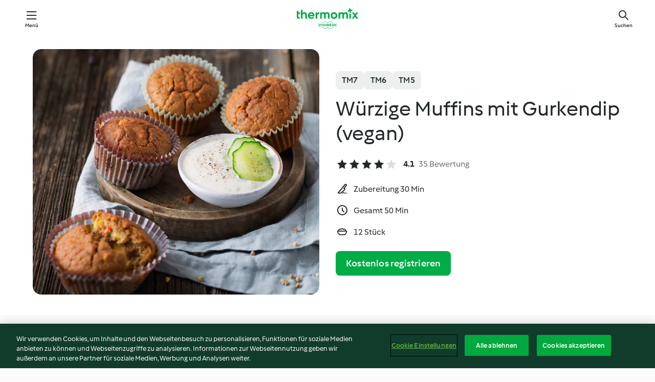

--- FILE ---
content_type: text/html; charset=utf-8
request_url: https://cookidoo.de/recipes/recipe/de-DE/r136824
body_size: 11504
content:
<!DOCTYPE html>
<html
  lang="de-DE"
  class="cicd2-theme">
<head>
    <meta property="og:url" content="https://cookidoo.de/recipes/recipe/de-DE/r136824"/>
    <meta property="og:title" content="Würzige Muffins mit Gurkendip (vegan)"/>
    <meta property="og:description" content="Eine ganze Welt voller Thermomix® Rezepte – Cookidoo® bringt Köstlichkeiten aus aller Welt zu dir nach Hause.
Eine riesige Auswahl an Rezepten und Ideen – hier findest du garantiert bei jedem Besuch kulinarische Inspirationen."/>
    <meta property="og:image" content="https://assets.tmecosys.com/image/upload/t_web_rdp_recipe_584x480/img/recipe/ras/Assets/946809A9-773B-4E15-A681-2C2C1020F58A/Derivates/2984652C-AA1E-481D-ADD6-B2A2B209679A.jpg"/>
    <meta name="robots" content="noarchive"/>
    <meta charset="utf-8">
    <meta name="viewport" content="width=device-width, initial-scale=1, shrink-to-fit=no">
    <link rel="stylesheet" href="https://patternlib-all.prod.external.eu-tm-prod.vorwerk-digital.com/pl-core-29.3.2-b33824b8018a0840049d6c20603cb31e.css">
      <link rel="stylesheet" href="https://patternlib-all.prod.external.eu-tm-prod.vorwerk-digital.com/cicd2-theme-29.3.2-38102d1b98d85afb94b9d25dab3bae9c.css">
    <link rel="stylesheet" href="https://recipepublic-all.prod.external.eu-tm-prod.vorwerk-digital.com/bundle-7e9da6437349bf80779b292c7cffc47b.css">
    <link rel="icon" href="https://patternlib-all.prod.external.eu-tm-prod.vorwerk-digital.com/favicon-02a92602e0cf506ebd0186892a17fd82.ico">
    <link rel="preconnect" href="https://assets.tmecosys.com" crossorigin="anonymous">
    <script>"use strict";(()=>{function c(n){let t=document.cookie.match(new RegExp("(^| )"+n+"=([^;]+)"));if(t)return t[2]}var e={get:c};e.get("v-authenticated")?document.documentElement.classList.add("is-authenticated"):document.documentElement.classList.add("is-unauthenticated");})();
</script>
    <title>Würzige Muffins mit Gurkendip (vegan) - Cookidoo® – das offizielle Thermomix®-Rezept-Portal</title>
    <link rel="stylesheet" href="https://patternlib-all.prod.external.eu-tm-prod.vorwerk-digital.com/pl-recipe-2.18.3-4949e3c3f2b6c536234d63e48d89c215.css">
    <script type="application/ld+json">{"@context":"http://schema.org/","@type":"Recipe","name":"Würzige Muffins mit Gurkendip (vegan)","image":"https://assets.tmecosys.com/image/upload/t_web_rdp_recipe_584x480_1_5x/img/recipe/ras/Assets/946809A9-773B-4E15-A681-2C2C1020F58A/Derivates/2984652C-AA1E-481D-ADD6-B2A2B209679A.jpg","totalTime":"PT50M","cookTime":"PT50M","prepTime":"PT30M","recipeYield":"12 Stück","recipeCategory":["Backen, pikant"],"recipeIngredient":["200 g Buchweizen","15 g Backpulver","4 EL Hefeflocken","2 TL Oregano, getrocknet","2 TL Majoran, getrocknet","1 TL Salz","2 Prisen Pfeffer, frisch gemahlen","1 rote Paprikaschote","1 Frühlingszwiebel","&frac12; frische Chili","100 g Sonnenblumenöl","50 g Sojajoghurt","200 g Haferdrink","100 g Mais, aus der Dose","200 g Gurke","250 g Sojajoghurt","150 g veganer Sauerrahm","1 Spritzer Zitronensaft, frisch gepresst","&frac12; TL Salz","&frac14; TL Pfeffer, frisch gemahlen"],"nutrition":{"@type":"NutritionInformation","calories":"228 kcal","carbohydrateContent":"22 g","fatContent":"13 g","proteinContent":"6 g"},"inLanguage":"de-DE","author":{"@type":"Organization","name":"Vorwerk Home & Co. KmG","address":"Wolleraustrasse 11a\n8807 Freienbach\nSchweiz","url":"https://cookidoo.de"},"aggregateRating":{"@id":"AggregatedRating"}}</script>
</head>

<body>
  <core-user-info
    condition="html.is-authenticated"
    base="/profile/api/user"
    community-profile="/community/profile/de-DE"
    devices="/customer-devices/api/my-devices/versions"
    >
  </core-user-info>
  
  <div class="page-content">
      
  <header tabindex="-1" class="page-header">
    <div class="page-header__content">
      <a href="#main-content" class="link--skip">Springe zum Hauptinhalt</a>
          <a class="logo page-header__home authenticated-only" href="/foundation/de-DE/for-you"
            aria-label="Link to the home page">
            <img class="logo" src="https://patternlib-all.prod.external.eu-tm-prod.vorwerk-digital.com/logo_thermomix-02469c2fb4fca55fc3c397286d9e7fe0.svg"
              alt="Thermomix®">
          </a>
          <a class="logo page-header__home unauthenticated-only" href="/foundation/de-DE/explore"
            aria-label="Link to the home page">
            <img class="logo" src="https://patternlib-all.prod.external.eu-tm-prod.vorwerk-digital.com/logo_thermomix-02469c2fb4fca55fc3c397286d9e7fe0.svg"
              alt="Thermomix®">
          </a>
      <core-nav class="page-header__nav">
        <nav class="core-nav__nav" role="navigation">
          <button class="core-nav__trigger">Menü</button>
          <div class="core-nav__container">
            <ul class="core-nav__main-links authenticated-only">
                <li class="core-nav__item">
                  <a href="/foundation/de-DE/for-you"
                    class="core-nav__link">Für dich</a>
                </li>
              <li class="core-nav__item">
                <a href="/foundation/de-DE/explore"
                  class="core-nav__link">Entdecken</a>
              </li>
              <li class="core-nav__item">
                <a href="/organize/de-DE/my-recipes"
                  class="core-nav__link">Meine Rezepte</a>
              </li>
              <li class="core-nav__item">
                <a href="/planning/de-DE/my-week"
                  class="core-nav__link">Meine Woche</a>
              </li>
                <li class="core-nav__item">
                  <a href="/shopping/de-DE"
                    class="core-nav__link">Einkaufsliste</a>
                </li>
            </ul>
            <ul class=" core-nav__main-links unauthenticated-only">
              <li class="core-nav__item">
                <a href="/foundation/de-DE/explore"
                  class="core-nav__link">Entdecken</a>
              </li>
              <li class="core-nav__item">
                <a href="/foundation/de-DE/membership"
                  class="core-nav__link">Abo Vorteile</a>
              </li>
              <li class="core-nav__item">
                <a href="/foundation/de-DE/help"
                  class="core-nav__link">Hilfe</a>
              </li>
            </ul>
            <ul class="core-nav__links unauthenticated-only">
              <li class="core-nav__item">
                <a href="/ciam/register/start"
                  class="core-nav__link page-header__sign-up page-header__icon">Registrieren</a>
              </li>
              <li class="core-nav__item">
                <a href="/profile/de-DE/login?redirectAfterLogin=%2Frecipes%2Frecipe%2Fde-DE%2Fr136824"
                  class="core-nav__link page-header__login page-header__icon">Anmelden</a>
              </li>
            </ul>
            <div role="separator" aria-orientation="vertical"
              class="core-nav__separator separator-vertical separator-vertical--silver-20"></div>
            <core-user-profile class="authenticated-only">
              <core-dropdown-menu class="core-nav__dropdown core-nav__dropdown--profile" align="bottom-right">
                <button class="core-dropdown-menu__trigger core-nav__dropdown-trigger">
                  <span class="core-nav__dropdown-trigger-icon" aria-hidden="true"></span>
                  <img class="core-nav__dropdown-trigger-picture" src alt>
                  <span class="core-dropdown-menu__trigger-text">
                      Profil
                  </span>
                </button>
                <div class="core-dropdown-menu__content core-nav__dropdown-content">
                  <ul class="core-dropdown-list core-nav__dropdown-list">
                    <li class="core-community-profile__link">
                      <a href="/community/profile/de-DE"
                        class="core-dropdown-list__item core-nav__link core-nav__link--community">
                        <core-community-profile>
                          <span class="core-community-profile__icon" aria-hidden="true"></span>
                          <img class="core-community-profile__picture" src alt>
                          <div class="core-community-profile__heading-group">
                            <span class="core-community-profile__header">Profil</span>
                            <span class="core-community-profile__subheader">Profil anzeigen</span>
                          </div>
                        </core-community-profile>
                      </a>
                    </li>
                    <li>
                      <a href="/commerce/de-DE/membership"
                        class="core-dropdown-list__item core-nav__link">Konto</a>
                    </li>
                    <li>
                      <a href="/foundation/de-DE/help"
                        class="core-dropdown-list__item core-nav__link">Hilfe</a>
                    </li>
                    <li>
                      <a href="/profile/logout"
                        class="core-dropdown-list__item core-nav__link">Abmelden</a>
                    </li>
                  </ul>
                </div>
              </core-dropdown-menu>
            </core-user-profile>
          </div>
          <div role="separator" aria-orientation="vertical"
            class="core-nav__separator separator-vertical separator-vertical--silver-20"></div>
        </nav>
      </core-nav>
      <a class="page-header__search page-header__icon" href="/search/de-DE"
        aria-label="Suchen">Suchen</a>
    </div>
  </header>
  <recipe-scrollspy>
    <nav class="recipe-scrollspy__nav">
        <a href="#ingredients-section" class="recipe-scrollspy__link">Zutaten</a>
  
      <a href="#difficulty-section" class="recipe-scrollspy__link">Schwierigkeitsgrad</a>
  
        <a href="#nutrition-section" class="recipe-scrollspy__link">Nährwerte</a>
  
        <a href="#also-featured-in-section" class="recipe-scrollspy__link">Auch enthalten in</a>
  
      <a id="recipe-scrollspy-alternative-recipes" href="#alternative-recipes" class="recipe-scrollspy__link">Das könnte dir auch gefallen</a>
    </nav>
  </recipe-scrollspy>

  <recipe-details id="main-content">
    <recipe-card>
      <div class="recipe-card__wrapper">
        <div class="recipe-card__image-wrapper">
            <core-image-loader>
              <img
                class="recipe-card__image"
                  src="https://assets.tmecosys.com/image/upload/t_web_rdp_recipe_584x480/img/recipe/ras/Assets/946809A9-773B-4E15-A681-2C2C1020F58A/Derivates/2984652C-AA1E-481D-ADD6-B2A2B209679A.jpg"
                  srcset="https://assets.tmecosys.com/image/upload/t_web_rdp_recipe_584x480/img/recipe/ras/Assets/946809A9-773B-4E15-A681-2C2C1020F58A/Derivates/2984652C-AA1E-481D-ADD6-B2A2B209679A.jpg 584w, https://assets.tmecosys.com/image/upload/t_web_rdp_recipe_584x480_1_5x/img/recipe/ras/Assets/946809A9-773B-4E15-A681-2C2C1020F58A/Derivates/2984652C-AA1E-481D-ADD6-B2A2B209679A.jpg 876w"
                    sizes="(min-width: 1333px) 584px, (min-width: 768px) 50vw, 100vw"
                alt="Würzige Muffins mit Gurkendip (vegan)"
                title="Würzige Muffins mit Gurkendip (vegan)"/>
            </core-image-loader>
        </div>
        <div class="recipe-card__info">
    
            <div class="recipe-card__header">
              <div class="recipe-card__header-left">
                  <rdp-badges id="tm-versions-modal">
                      <button class="core-chip-button core-chip-button--flat core-chip-button--x-small">
                        TM7
                      </button>
                      <button class="core-chip-button core-chip-button--flat core-chip-button--x-small">
                        TM6
                      </button>
                      <button class="core-chip-button core-chip-button--flat core-chip-button--x-small">
                        TM5
                      </button>
                  </rdp-badges>
                
                  <core-modal
                    trigger-id="tm-versions-modal"
                    class="tm-versions-modal"
                    prevent-body-scroll="true"
                    hidden>
                    <div class="core-modal__wrapper">
                      <div class="core-modal__container" role="dialog" aria-modal="true">
                  
                        <div class="core-modal__header">
                          <h2>Geräte und Zubehör</h2>
                          <button class="core-modal__close" aria-label="Close Modal"></button>
                        </div>
                  
                        <core-scrollbar class="core-modal__content" fadeout-top>
                          <div class="core-scrollbar__content">
                  
                            <rdp-tm-versions>
                              <p class="rdp-tm-versions__description">Dieses Rezept ist für eine bestimmte Geräte- und Zubehörkombination konzipiert. Ohne diese erforderliche Ausstattung können wir kein erfolgreiches Ergebnis garantieren.</p>
                              <div class="rdp-tm-versions__list">
                                  <div class="rdp-tm-versions__item">
                                    <img src="https://patternlib-all.prod.external.eu-tm-prod.vorwerk-digital.com/tm7-83b22c91a1a1e7fee3797168f05f9754.png" class="rdp-tm-versions__image"/>
                                    <div class="rdp-tm-versions__wrapper">
                                      <span class="rdp-tm-versions__name">Thermomix® TM7</span>
                                      <span class="rdp-tm-versions__compatibility">
                                        <span class="icon icon--checkmark-circle icon--xxxs"></span>Kompatibel
                                      </span>
                                    </div>
                                  </div>
                                  <div class="rdp-tm-versions__item">
                                    <img src="https://patternlib-all.prod.external.eu-tm-prod.vorwerk-digital.com/tm6-fff867f1cfc7f35118b8b6dfffca8339.png" class="rdp-tm-versions__image"/>
                                    <div class="rdp-tm-versions__wrapper">
                                      <span class="rdp-tm-versions__name">Thermomix® TM6</span>
                                      <span class="rdp-tm-versions__compatibility">
                                        <span class="icon icon--checkmark-circle icon--xxxs"></span>Kompatibel
                                      </span>
                                    </div>
                                  </div>
                                  <div class="rdp-tm-versions__item">
                                    <img src="https://patternlib-all.prod.external.eu-tm-prod.vorwerk-digital.com/tm5-a3a665744eb0093e9108135bf6b1baa4.png" class="rdp-tm-versions__image"/>
                                    <div class="rdp-tm-versions__wrapper">
                                      <span class="rdp-tm-versions__name">Thermomix® TM5</span>
                                      <span class="rdp-tm-versions__compatibility">
                                        <span class="icon icon--checkmark-circle icon--xxxs"></span>Kompatibel
                                      </span>
                                    </div>
                                  </div>
                              </div>
                            </rdp-tm-versions>
                  
                  
                          </div>
                        </core-scrollbar>
                  
                        <div class="core-modal__footer">
                          <a class="button--inline rdp-tm-versions__more" href="/foundation/de-DE/thermomix-compatibility">Weitere Informationen</a>
                        </div>
                      </div>
                    </div>
                  </core-modal>
                
              </div>
            </div>
    
          <div class="recipe-card__content">
            <core-ellipsis lines-count="3">
              <h1 class="recipe-card__section recipe-card__name">Würzige Muffins mit Gurkendip (vegan)</h1>
            </core-ellipsis>
            
            <core-rating>
  <div class="core-rating__rating-list">
      <span class="core-rating__point core-rating__point--full"></span>
      <span class="core-rating__point core-rating__point--full"></span>
      <span class="core-rating__point core-rating__point--full"></span>
      <span class="core-rating__point core-rating__point--full"></span>
      <span class="core-rating__point "></span>
  </div>
    <span class="core-rating__counter">4.1</span>
    <span class="core-rating__label">
      
      35 Bewertung
      
    </span>
  <script type="application/ld+json">
  {
    "@context": "http://schema.org",
    "@type": "AggregateRating",
    "@id": "AggregatedRating",
    "ratingValue": 4.1,
    "reviewCount": 35
  }
  </script>
</core-rating>

            <div class="recipe-card__cook-params">
              <div class="recipe-card__cook-param">
                <span class="icon icon--time-preparation"></span>
                <span>Zubereitung 30 Min </span>
              </div>
              <div class="recipe-card__cook-param">
                <span class="icon icon--time"></span>
                <span>Gesamt 50 Min</span>
              </div>
              <div class="recipe-card__cook-param">
                <span class="icon icon--servings"></span>
                <span>12 Stück</span>
              </div>
            </div>
          </div>
    
          <div class="recipe-card__footer">
            <a class="button--primary recipe-card__action-button recipe-card__action-button--primary"
              title="Kostenlos registrieren"
              href="/ciam/register/start">Kostenlos registrieren</a>
          </div>
        </div>
      </div>
    </recipe-card>
    
    <recipe-content>
      <div class="recipe-content__left">
        <div mobile-order="1">
          <div id="ingredients-section" class="recipe-content__section">
            <h4 class="recipe-content__title">Zutaten</h4>
              <div class="recipe-content__inner-section">
                  <h5 class="recipe-content__inner-title recipe-content__inner-title--short">Würzige Muffins</h5>
                <ul class="ul--clean">
                    <li>
          <recipe-ingredient>
            <div class="recipe-ingredient__wrapper">
                <img class="recipe-ingredient__image"   src="https://assets.tmecosys.com/image/upload/t_web_ingredient_48x48/icons/ingredient_icons/289"
            srcset="https://assets.tmecosys.com/image/upload/t_web_ingredient_48x48/icons/ingredient_icons/289 48w, https://assets.tmecosys.com/image/upload/t_web_ingredient_48x48_1_5x/icons/ingredient_icons/289 72w, https://assets.tmecosys.com/image/upload/t_web_ingredient_48x48_2x/icons/ingredient_icons/289 96w"
              sizes="48px"
           />
          
                <div class="recipe-ingredient__content">
                  <span class="recipe-ingredient__name">
                    Buchweizen 
                  </span>
                </div>
                <span class="recipe-ingredient__amount">
                      200
                    g
                </span>
            </div>
          </recipe-ingredient>
          </li>
                    <li>
          <recipe-ingredient>
            <div class="recipe-ingredient__wrapper">
                <img class="recipe-ingredient__image"   src="https://assets.tmecosys.com/image/upload/t_web_ingredient_48x48/icons/ingredient_icons/174"
            srcset="https://assets.tmecosys.com/image/upload/t_web_ingredient_48x48/icons/ingredient_icons/174 48w, https://assets.tmecosys.com/image/upload/t_web_ingredient_48x48_1_5x/icons/ingredient_icons/174 72w, https://assets.tmecosys.com/image/upload/t_web_ingredient_48x48_2x/icons/ingredient_icons/174 96w"
              sizes="48px"
           />
          
                <div class="recipe-ingredient__content">
                  <span class="recipe-ingredient__name">
                    Backpulver 
                  </span>
                </div>
                <span class="recipe-ingredient__amount">
                      15
                    g
                </span>
            </div>
          </recipe-ingredient>
          </li>
                    <li>
          <recipe-ingredient>
            <div class="recipe-ingredient__wrapper">
                <img class="recipe-ingredient__image"   src="https://assets.tmecosys.com/image/upload/t_web_ingredient_48x48/icons/ingredient_icons/7944"
            srcset="https://assets.tmecosys.com/image/upload/t_web_ingredient_48x48/icons/ingredient_icons/7944 48w, https://assets.tmecosys.com/image/upload/t_web_ingredient_48x48_1_5x/icons/ingredient_icons/7944 72w, https://assets.tmecosys.com/image/upload/t_web_ingredient_48x48_2x/icons/ingredient_icons/7944 96w"
              sizes="48px"
           />
          
                <div class="recipe-ingredient__content">
                  <span class="recipe-ingredient__name">
                    Hefeflocken 
                  </span>
                </div>
                <span class="recipe-ingredient__amount">
                      4
                    EL
                </span>
            </div>
          </recipe-ingredient>
          </li>
                    <li>
          <recipe-ingredient>
            <div class="recipe-ingredient__wrapper">
                <img class="recipe-ingredient__image"   src="https://assets.tmecosys.com/image/upload/t_web_ingredient_48x48/icons/ingredient_icons/1140"
            srcset="https://assets.tmecosys.com/image/upload/t_web_ingredient_48x48/icons/ingredient_icons/1140 48w, https://assets.tmecosys.com/image/upload/t_web_ingredient_48x48_1_5x/icons/ingredient_icons/1140 72w, https://assets.tmecosys.com/image/upload/t_web_ingredient_48x48_2x/icons/ingredient_icons/1140 96w"
              sizes="48px"
           />
          
                <div class="recipe-ingredient__content">
                  <span class="recipe-ingredient__name">
                    Oregano, getrocknet 
                  </span>
                </div>
                <span class="recipe-ingredient__amount">
                      2
                    TL
                </span>
            </div>
          </recipe-ingredient>
          </li>
                    <li>
          <recipe-ingredient>
            <div class="recipe-ingredient__wrapper">
                <img class="recipe-ingredient__image"   src="https://assets.tmecosys.com/image/upload/t_web_ingredient_48x48/icons/ingredient_icons/591"
            srcset="https://assets.tmecosys.com/image/upload/t_web_ingredient_48x48/icons/ingredient_icons/591 48w, https://assets.tmecosys.com/image/upload/t_web_ingredient_48x48_1_5x/icons/ingredient_icons/591 72w, https://assets.tmecosys.com/image/upload/t_web_ingredient_48x48_2x/icons/ingredient_icons/591 96w"
              sizes="48px"
           />
          
                <div class="recipe-ingredient__content">
                  <span class="recipe-ingredient__name">
                    Majoran, getrocknet 
                  </span>
                </div>
                <span class="recipe-ingredient__amount">
                      2
                    TL
                </span>
            </div>
          </recipe-ingredient>
          </li>
                    <li>
          <recipe-ingredient>
            <div class="recipe-ingredient__wrapper">
                <img class="recipe-ingredient__image"   src="https://assets.tmecosys.com/image/upload/t_web_ingredient_48x48/icons/ingredient_icons/269"
            srcset="https://assets.tmecosys.com/image/upload/t_web_ingredient_48x48/icons/ingredient_icons/269 48w, https://assets.tmecosys.com/image/upload/t_web_ingredient_48x48_1_5x/icons/ingredient_icons/269 72w, https://assets.tmecosys.com/image/upload/t_web_ingredient_48x48_2x/icons/ingredient_icons/269 96w"
              sizes="48px"
           />
          
                <div class="recipe-ingredient__content">
                  <span class="recipe-ingredient__name">
                    Salz 
                  </span>
                </div>
                <span class="recipe-ingredient__amount">
                      1
                    TL
                </span>
            </div>
          </recipe-ingredient>
          </li>
                    <li>
          <recipe-ingredient>
            <div class="recipe-ingredient__wrapper">
                <img class="recipe-ingredient__image"   src="https://assets.tmecosys.com/image/upload/t_web_ingredient_48x48/icons/ingredient_icons/271"
            srcset="https://assets.tmecosys.com/image/upload/t_web_ingredient_48x48/icons/ingredient_icons/271 48w, https://assets.tmecosys.com/image/upload/t_web_ingredient_48x48_1_5x/icons/ingredient_icons/271 72w, https://assets.tmecosys.com/image/upload/t_web_ingredient_48x48_2x/icons/ingredient_icons/271 96w"
              sizes="48px"
           />
          
                <div class="recipe-ingredient__content">
                  <span class="recipe-ingredient__name">
                    Pfeffer, frisch gemahlen 
                  </span>
                </div>
                <span class="recipe-ingredient__amount">
                      2
                    Prisen
                </span>
            </div>
          </recipe-ingredient>
          </li>
                    <li>
          <recipe-ingredient>
            <div class="recipe-ingredient__wrapper">
                <img class="recipe-ingredient__image"   src="https://assets.tmecosys.com/image/upload/t_web_ingredient_48x48/icons/ingredient_icons/43"
            srcset="https://assets.tmecosys.com/image/upload/t_web_ingredient_48x48/icons/ingredient_icons/43 48w, https://assets.tmecosys.com/image/upload/t_web_ingredient_48x48_1_5x/icons/ingredient_icons/43 72w, https://assets.tmecosys.com/image/upload/t_web_ingredient_48x48_2x/icons/ingredient_icons/43 96w"
              sizes="48px"
           />
          
                <div class="recipe-ingredient__content">
                  <span class="recipe-ingredient__name">
                    rote Paprikaschote 
                  </span>
                    <span class="recipe-ingredient__description">in Stücken</span>
                </div>
                <span class="recipe-ingredient__amount">
                      1
                    
                </span>
            </div>
          </recipe-ingredient>
          </li>
                    <li>
          <recipe-ingredient>
            <div class="recipe-ingredient__wrapper">
                <img class="recipe-ingredient__image"   src="https://assets.tmecosys.com/image/upload/t_web_ingredient_48x48/icons/ingredient_icons/259"
            srcset="https://assets.tmecosys.com/image/upload/t_web_ingredient_48x48/icons/ingredient_icons/259 48w, https://assets.tmecosys.com/image/upload/t_web_ingredient_48x48_1_5x/icons/ingredient_icons/259 72w, https://assets.tmecosys.com/image/upload/t_web_ingredient_48x48_2x/icons/ingredient_icons/259 96w"
              sizes="48px"
           />
          
                <div class="recipe-ingredient__content">
                  <span class="recipe-ingredient__name">
                    Frühlingszwiebel 
                  </span>
                    <span class="recipe-ingredient__description">in Stücken</span>
                </div>
                <span class="recipe-ingredient__amount">
                      1
                    
                </span>
            </div>
          </recipe-ingredient>
          </li>
                    <li>
          <recipe-ingredient>
            <div class="recipe-ingredient__wrapper">
                <img class="recipe-ingredient__image"   src="https://assets.tmecosys.com/image/upload/t_web_ingredient_48x48/icons/ingredient_icons/62"
            srcset="https://assets.tmecosys.com/image/upload/t_web_ingredient_48x48/icons/ingredient_icons/62 48w, https://assets.tmecosys.com/image/upload/t_web_ingredient_48x48_1_5x/icons/ingredient_icons/62 72w, https://assets.tmecosys.com/image/upload/t_web_ingredient_48x48_2x/icons/ingredient_icons/62 96w"
              sizes="48px"
           />
          
                <div class="recipe-ingredient__content">
                  <span class="recipe-ingredient__name">
                    frische Chili 
                  </span>
                    <span class="recipe-ingredient__description">Kerne entfernt, in Stücken</span>
                </div>
                <span class="recipe-ingredient__amount">
                      &frac12;
                    
                </span>
            </div>
          </recipe-ingredient>
          </li>
                    <li>
          <recipe-ingredient>
            <div class="recipe-ingredient__wrapper">
                <img class="recipe-ingredient__image"   src="https://assets.tmecosys.com/image/upload/t_web_ingredient_48x48/icons/ingredient_icons/56"
            srcset="https://assets.tmecosys.com/image/upload/t_web_ingredient_48x48/icons/ingredient_icons/56 48w, https://assets.tmecosys.com/image/upload/t_web_ingredient_48x48_1_5x/icons/ingredient_icons/56 72w, https://assets.tmecosys.com/image/upload/t_web_ingredient_48x48_2x/icons/ingredient_icons/56 96w"
              sizes="48px"
           />
          
                <div class="recipe-ingredient__content">
                  <span class="recipe-ingredient__name">
                    Sonnenblumenöl 
                  </span>
                </div>
                <span class="recipe-ingredient__amount">
                      100
                    g
                </span>
            </div>
          </recipe-ingredient>
          </li>
                    <li>
          <recipe-ingredient>
            <div class="recipe-ingredient__wrapper">
                <img class="recipe-ingredient__image"   src="https://assets.tmecosys.com/image/upload/t_web_ingredient_48x48/icons/ingredient_icons/3131"
            srcset="https://assets.tmecosys.com/image/upload/t_web_ingredient_48x48/icons/ingredient_icons/3131 48w, https://assets.tmecosys.com/image/upload/t_web_ingredient_48x48_1_5x/icons/ingredient_icons/3131 72w, https://assets.tmecosys.com/image/upload/t_web_ingredient_48x48_2x/icons/ingredient_icons/3131 96w"
              sizes="48px"
           />
          
                <div class="recipe-ingredient__content">
                  <span class="recipe-ingredient__name">
                    Sojajoghurt 
                  </span>
                </div>
                <span class="recipe-ingredient__amount">
                      50
                    g
                </span>
            </div>
          </recipe-ingredient>
          </li>
                    <li>
          <recipe-ingredient>
            <div class="recipe-ingredient__wrapper">
                <img class="recipe-ingredient__image"   src="https://assets.tmecosys.com/image/upload/t_web_ingredient_48x48/icons/ingredient_icons/7097"
            srcset="https://assets.tmecosys.com/image/upload/t_web_ingredient_48x48/icons/ingredient_icons/7097 48w, https://assets.tmecosys.com/image/upload/t_web_ingredient_48x48_1_5x/icons/ingredient_icons/7097 72w, https://assets.tmecosys.com/image/upload/t_web_ingredient_48x48_2x/icons/ingredient_icons/7097 96w"
              sizes="48px"
           />
          
                <div class="recipe-ingredient__content">
                  <span class="recipe-ingredient__name">
                    Haferdrink 
                  </span>
                </div>
                <span class="recipe-ingredient__amount">
                      200
                    g
                </span>
            </div>
          </recipe-ingredient>
          </li>
                    <li>
          <recipe-ingredient>
            <div class="recipe-ingredient__wrapper">
                <img class="recipe-ingredient__image"   src="https://assets.tmecosys.com/image/upload/t_web_ingredient_48x48/icons/ingredient_icons/1160"
            srcset="https://assets.tmecosys.com/image/upload/t_web_ingredient_48x48/icons/ingredient_icons/1160 48w, https://assets.tmecosys.com/image/upload/t_web_ingredient_48x48_1_5x/icons/ingredient_icons/1160 72w, https://assets.tmecosys.com/image/upload/t_web_ingredient_48x48_2x/icons/ingredient_icons/1160 96w"
              sizes="48px"
           />
          
                <div class="recipe-ingredient__content">
                  <span class="recipe-ingredient__name">
                    Mais, aus der Dose 
                  </span>
                    <span class="recipe-ingredient__description">abgetropft</span>
                </div>
                <span class="recipe-ingredient__amount">
                      100
                    g
                </span>
            </div>
          </recipe-ingredient>
          </li>
                </ul>
              </div>
              <div class="recipe-content__inner-section">
                  <h5 class="recipe-content__inner-title recipe-content__inner-title--short">Gurkendip</h5>
                <ul class="ul--clean">
                    <li>
          <recipe-ingredient>
            <div class="recipe-ingredient__wrapper">
                <img class="recipe-ingredient__image"   src="https://assets.tmecosys.com/image/upload/t_web_ingredient_48x48/icons/ingredient_icons/199"
            srcset="https://assets.tmecosys.com/image/upload/t_web_ingredient_48x48/icons/ingredient_icons/199 48w, https://assets.tmecosys.com/image/upload/t_web_ingredient_48x48_1_5x/icons/ingredient_icons/199 72w, https://assets.tmecosys.com/image/upload/t_web_ingredient_48x48_2x/icons/ingredient_icons/199 96w"
              sizes="48px"
           />
          
                <div class="recipe-ingredient__content">
                  <span class="recipe-ingredient__name">
                    Gurke 
                  </span>
                    <span class="recipe-ingredient__description">geschält, in Stücken</span>
                </div>
                <span class="recipe-ingredient__amount">
                      200
                    g
                </span>
            </div>
          </recipe-ingredient>
          </li>
                    <li>
          <recipe-ingredient>
            <div class="recipe-ingredient__wrapper">
                <img class="recipe-ingredient__image"   src="https://assets.tmecosys.com/image/upload/t_web_ingredient_48x48/icons/ingredient_icons/3131"
            srcset="https://assets.tmecosys.com/image/upload/t_web_ingredient_48x48/icons/ingredient_icons/3131 48w, https://assets.tmecosys.com/image/upload/t_web_ingredient_48x48_1_5x/icons/ingredient_icons/3131 72w, https://assets.tmecosys.com/image/upload/t_web_ingredient_48x48_2x/icons/ingredient_icons/3131 96w"
              sizes="48px"
           />
          
                <div class="recipe-ingredient__content">
                  <span class="recipe-ingredient__name">
                    Sojajoghurt 
                  </span>
                    <span class="recipe-ingredient__description">natur</span>
                </div>
                <span class="recipe-ingredient__amount">
                      250
                    g
                </span>
            </div>
          </recipe-ingredient>
          </li>
                    <li>
          <recipe-ingredient>
            <div class="recipe-ingredient__wrapper">
                <img class="recipe-ingredient__image"   src="https://assets.tmecosys.com/image/upload/t_web_ingredient_48x48/icons/ingredient_icons/8153"
            srcset="https://assets.tmecosys.com/image/upload/t_web_ingredient_48x48/icons/ingredient_icons/8153 48w, https://assets.tmecosys.com/image/upload/t_web_ingredient_48x48_1_5x/icons/ingredient_icons/8153 72w, https://assets.tmecosys.com/image/upload/t_web_ingredient_48x48_2x/icons/ingredient_icons/8153 96w"
              sizes="48px"
           />
          
                <div class="recipe-ingredient__content">
                  <span class="recipe-ingredient__name">
                    veganer Sauerrahm 
                  </span>
                    <span class="recipe-ingredient__description">(z. B. Joya Crèmesse oder selbst gemacht)</span>
                </div>
                <span class="recipe-ingredient__amount">
                      150
                    g
                </span>
            </div>
          </recipe-ingredient>
          </li>
                    <li>
          <recipe-ingredient>
            <div class="recipe-ingredient__wrapper">
                <img class="recipe-ingredient__image"   src="https://assets.tmecosys.com/image/upload/t_web_ingredient_48x48/icons/ingredient_icons/7310"
            srcset="https://assets.tmecosys.com/image/upload/t_web_ingredient_48x48/icons/ingredient_icons/7310 48w, https://assets.tmecosys.com/image/upload/t_web_ingredient_48x48_1_5x/icons/ingredient_icons/7310 72w, https://assets.tmecosys.com/image/upload/t_web_ingredient_48x48_2x/icons/ingredient_icons/7310 96w"
              sizes="48px"
           />
          
                <div class="recipe-ingredient__content">
                  <span class="recipe-ingredient__name">
                    Zitronensaft, frisch gepresst 
                  </span>
                </div>
                <span class="recipe-ingredient__amount">
                      1
                    Spritzer
                </span>
            </div>
          </recipe-ingredient>
          </li>
                    <li>
          <recipe-ingredient>
            <div class="recipe-ingredient__wrapper">
                <img class="recipe-ingredient__image"   src="https://assets.tmecosys.com/image/upload/t_web_ingredient_48x48/icons/ingredient_icons/269"
            srcset="https://assets.tmecosys.com/image/upload/t_web_ingredient_48x48/icons/ingredient_icons/269 48w, https://assets.tmecosys.com/image/upload/t_web_ingredient_48x48_1_5x/icons/ingredient_icons/269 72w, https://assets.tmecosys.com/image/upload/t_web_ingredient_48x48_2x/icons/ingredient_icons/269 96w"
              sizes="48px"
           />
          
                <div class="recipe-ingredient__content">
                  <span class="recipe-ingredient__name">
                    Salz 
                  </span>
                </div>
                <span class="recipe-ingredient__amount">
                      &frac12;
                    TL
                </span>
            </div>
          </recipe-ingredient>
          </li>
                    <li>
          <recipe-ingredient>
            <div class="recipe-ingredient__wrapper">
                <img class="recipe-ingredient__image"   src="https://assets.tmecosys.com/image/upload/t_web_ingredient_48x48/icons/ingredient_icons/271"
            srcset="https://assets.tmecosys.com/image/upload/t_web_ingredient_48x48/icons/ingredient_icons/271 48w, https://assets.tmecosys.com/image/upload/t_web_ingredient_48x48_1_5x/icons/ingredient_icons/271 72w, https://assets.tmecosys.com/image/upload/t_web_ingredient_48x48_2x/icons/ingredient_icons/271 96w"
              sizes="48px"
           />
          
                <div class="recipe-ingredient__content">
                  <span class="recipe-ingredient__name">
                    Pfeffer, frisch gemahlen 
                  </span>
                </div>
                <span class="recipe-ingredient__amount">
                      &frac14;
                    TL
                </span>
            </div>
          </recipe-ingredient>
          </li>
                </ul>
              </div>
          </div>
          <hr>
        </div>
        <div mobile-order="3">
          <div id="difficulty-section" class="recipe-content__section">
            <h4 class="recipe-content__title">Schwierigkeitsgrad</h4>
            <rdp-difficulty>
              <span class="icon icon--s icon--chef-hat"></span>
              <p>einfach</p>
            </rdp-difficulty>
          </div>
          <hr>
            <div id="nutrition-section" class="recipe-content__section">
              <h4 class="recipe-content__title">
                Nährwerte
                <span class="recipe-content__subtitle">pro 1 Stück</span>
              </h4>
              <rdp-nutritious>
                  <div class="rdp-nutritious__item">
                    <span class="rdp-nutritious__name">Eiweiß</span>
                    <span class="rdp-nutritious__value">
                        6 g 
                    </span>
                  </div>
                  <div class="rdp-nutritious__item">
                    <span class="rdp-nutritious__name">Brennwert</span>
                    <span class="rdp-nutritious__value">
                        957 kJ  / 
                        228 kcal 
                    </span>
                  </div>
                  <div class="rdp-nutritious__item">
                    <span class="rdp-nutritious__name">Fett</span>
                    <span class="rdp-nutritious__value">
                        13 g 
                    </span>
                  </div>
                  <div class="rdp-nutritious__item">
                    <span class="rdp-nutritious__name">Ballaststoffe</span>
                    <span class="rdp-nutritious__value">
                        2.9 g 
                    </span>
                  </div>
                  <div class="rdp-nutritious__item">
                    <span class="rdp-nutritious__name">Kohlenhydrate</span>
                    <span class="rdp-nutritious__value">
                        22 g 
                    </span>
                  </div>
              </rdp-nutritious>
            </div>
            <hr>
        </div>
      </div>
      <div class="recipe-content__right">
        <div mobile-order="2">
          <div class="recipe-content__section">
            <recipe-membership-banner>
              <img src="https://patternlib-all.prod.external.eu-tm-prod.vorwerk-digital.com/cookidoo-world-da330b8ec91ef8ac5df385f0e440dffb.svg" class="recipe-membership-banner__image" />
              <h1 class="recipe-membership-banner__title">Gefällt dir, was du siehst?</h1>
              <h4 class="recipe-membership-banner__subtitle">Dieses Rezept und mehr als 100 000 weitere warten auf dich!</h4>
              <p class="recipe-membership-banner__description">Registriere dich jetzt und erhalte ein kostenloses 30-Tage Abo. Tauche ein in die kulinarische Welt von Cookidoo® - ohne jegliche Verpflichtung.</p>
              <a href="/ciam/register/start" class="button--primary">Kostenlos registrieren</a>
              <a href="/foundation/de-DE/membership" class="button--inline">Weitere Informationen</a>
            </recipe-membership-banner>
          </div>
          <hr>
        </div>
        <div mobile-order="4">
            <div id="also-featured-in-section" class="recipe-content__section">
              <h4 class="recipe-content__title">Auch enthalten in</h4>
              <rdp-collections>
                  <rdp-collection-tile>
                    <a class="rdp-collection-tile__wrapper" href="/collection/de-DE/p/VrkCollection-de-000001366038">
                      <img   src="https://assets.tmecosys.com/image/upload/t_web_col_80x80/img/collection/VrkCollection-de-000001366038.jpg"
            srcset="https://assets.tmecosys.com/image/upload/t_web_col_80x80/img/collection/VrkCollection-de-000001366038.jpg 80w, https://assets.tmecosys.com/image/upload/t_web_col_80x80_1_5x/img/collection/VrkCollection-de-000001366038.jpg 120w, https://assets.tmecosys.com/image/upload/t_web_col_80x80_2x/img/collection/VrkCollection-de-000001366038.jpg 160w"
              sizes="80px"
           class="rdp-collection-tile__image">
                      <div class="rdp-collection-tile__content">
                        <span class="rdp-collection-tile__name">Meine vegane Küche</span>
                        <span class="rdp-collection-tile__info">61 Rezepte<br>Deutschland</span>
                      </div>
                    </a>
                  </rdp-collection-tile>
                  <rdp-collection-tile>
                    <a class="rdp-collection-tile__wrapper" href="/collection/de-DE/p/VrkChipCollection-at-000001320002">
                      <img   src="https://assets.tmecosys.com/image/upload/t_web_col_80x80/img/collection/ras/Assets/2edb2307e0e074b42f3f8f36bdf5dbb7/Derivates/43e3d306f86b29860f45db23218c6b828bdc13b2.jpg"
            srcset="https://assets.tmecosys.com/image/upload/t_web_col_80x80/img/collection/ras/Assets/2edb2307e0e074b42f3f8f36bdf5dbb7/Derivates/43e3d306f86b29860f45db23218c6b828bdc13b2.jpg 80w, https://assets.tmecosys.com/image/upload/t_web_col_80x80_1_5x/img/collection/ras/Assets/2edb2307e0e074b42f3f8f36bdf5dbb7/Derivates/43e3d306f86b29860f45db23218c6b828bdc13b2.jpg 120w, https://assets.tmecosys.com/image/upload/t_web_col_80x80_2x/img/collection/ras/Assets/2edb2307e0e074b42f3f8f36bdf5dbb7/Derivates/43e3d306f86b29860f45db23218c6b828bdc13b2.jpg 160w"
              sizes="80px"
           class="rdp-collection-tile__image">
                      <div class="rdp-collection-tile__content">
                        <span class="rdp-collection-tile__name">Meine vegane Küche</span>
                        <span class="rdp-collection-tile__info">61 Rezepte<br>Österreich</span>
                      </div>
                    </a>
                  </rdp-collection-tile>
              </rdp-collections>
            </div>
            <hr>
        </div>
      </div>
    </recipe-content>
  </recipe-details>

  
  
  
  <div id="alternative-recipes" class="l-content l-content--additional recipe-alternative-recipes">
    <core-stripe class="core-stripe--modern" aria-labelledby="stripe-header" aria-describedby="stripe-description" role="region"
                 data-category="VrkNavCategory-RPF-012">
      <h3 class="core-stripe__header" id="stripe-header">
          Das könnte dir auch gefallen
      </h3>
        <div class="core-stripe__content">
          
  
          
            <core-tile class="core-tile--expanded" id="r136810" data-recipe-id="r136810"><a class="link--alt" href="/recipes/recipe/de-DE/r136810"><div aria-hidden="true" class="core-tile__image-wrapper">
    <img
      class="core-tile__image"
      alt="Vegane Eierspeise"
      title="Vegane Eierspeise"
      src="https://assets.tmecosys.com/image/upload/t_web_shared_recipe_221x240/img/recipe/ras/Assets/85240804-B8DE-49B4-A79C-AE56306B8870/Derivates/EB66199D-0472-4C03-BAB4-6EBCE2A1EBFD"
      sizes="221px"
      decoding="async"
      srcset="https://assets.tmecosys.com/image/upload/t_web_shared_recipe_221x240/img/recipe/ras/Assets/85240804-B8DE-49B4-A79C-AE56306B8870/Derivates/EB66199D-0472-4C03-BAB4-6EBCE2A1EBFD 221w, https://assets.tmecosys.com/image/upload/t_web_shared_recipe_221x240_1_5x/img/recipe/ras/Assets/85240804-B8DE-49B4-A79C-AE56306B8870/Derivates/EB66199D-0472-4C03-BAB4-6EBCE2A1EBFD 331w, https://assets.tmecosys.com/image/upload/t_web_shared_recipe_221x240_2x/img/recipe/ras/Assets/85240804-B8DE-49B4-A79C-AE56306B8870/Derivates/EB66199D-0472-4C03-BAB4-6EBCE2A1EBFD 442w"
    />
  </div><div class="core-tile__description-wrapper"><div class="core-tile__description"><core-ellipsis><p class="core-tile__description-text">Vegane Eierspeise</p></core-ellipsis><button class="core-tile__trigger authenticated-only context-menu-trigger" aria-label="Rezeptoptionen öffnen" type="button"></button></div><core-rating class="core-rating--short core-rating--small"><span class="core-rating__counter" aria-label="Bewertung 4">4.0</span><span class="core-rating__point core-rating__point--full" aria-disabled="true"></span><span class="core-rating__label" aria-label="aus 356 Bewertungen">(356)</span></core-rating><p class="core-tile__description-subline" aria-label="Gesamtzeit 10 Min">10 Min</p></div></a><core-context-menu trigger-class="context-menu-trigger" class="translate-x-[0.5px]"><ul class="core-dropdown-list"><li><core-transclude href="/planning/de-DE/transclude/manage-cook-today/r136810" prevent-page-reload="true" on="context-menu-open" context="core-context-menu"></core-transclude></li><li><core-transclude href="/organize/de-DE/transclude/manage-bookmark/r136810" prevent-page-reload="true" on="context-menu-open" context="core-context-menu"></core-transclude></li><li><core-transclude href="/organize/de-DE/transclude/manage-custom-list/r136810" prevent-page-reload="true" on="context-menu-open" context="core-context-menu"></core-transclude></li><li><core-transclude href="/planning/de-DE/transclude/manage-add-to-myweek/r136810" prevent-page-reload="true" on="context-menu-open" context="core-context-menu"></core-transclude></li><li><core-transclude href="/shopping/de-DE/partial/add-to-shopping-list/r136810" prevent-page-reload="true" on="context-menu-open" context="core-context-menu"></core-transclude></li><li><core-transclude href="/created-recipes/de-DE/partials/add-to-customer-recipes?recipeUrl=https%3A%2F%2Fcookidoo.de%2Frecipes%2Frecipe%2Fde-DE%2Fr136810" prevent-page-reload="true" on="context-menu-open" context="core-context-menu"></core-transclude></li><li data-error="401" data-redirect-param="redirectAfterLogin" class="display-none"><a href="/profile/de-DE/login?redirectAfterLogin=%2Fsearch%2Fde-DE%2Ffragments%2Fstripe%3Flimit%3D12%26lazyLoading%3Dtrue%26accessories%3DincludingFriend%252CincludingBladeCoverWithPeeler%252CincludingCutter%252CincludingSensor%26includeRating%3Dtrue%26like%3Dr136824" class="core-dropdown-list__item"><span class="icon" aria-hidden="true">refresh</span>Login erneuern</a></li></ul></core-context-menu></core-tile><core-tile class="core-tile--expanded" id="r77075" data-recipe-id="r77075"><a class="link--alt" href="/recipes/recipe/de-DE/r77075"><div aria-hidden="true" class="core-tile__image-wrapper">
    <img
      class="core-tile__image"
      alt="Kokoskuchen (vegan)"
      title="Kokoskuchen (vegan)"
      src="https://assets.tmecosys.com/image/upload/t_web_shared_recipe_221x240/img/recipe/ras/Assets/9E9DC4DA-83FC-4B98-8AEF-145B5E9B9B99/Derivates/2C9FA0D8-14F4-4908-923C-62D30B8FEE1A"
      sizes="221px"
      decoding="async"
      srcset="https://assets.tmecosys.com/image/upload/t_web_shared_recipe_221x240/img/recipe/ras/Assets/9E9DC4DA-83FC-4B98-8AEF-145B5E9B9B99/Derivates/2C9FA0D8-14F4-4908-923C-62D30B8FEE1A 221w, https://assets.tmecosys.com/image/upload/t_web_shared_recipe_221x240_1_5x/img/recipe/ras/Assets/9E9DC4DA-83FC-4B98-8AEF-145B5E9B9B99/Derivates/2C9FA0D8-14F4-4908-923C-62D30B8FEE1A 331w, https://assets.tmecosys.com/image/upload/t_web_shared_recipe_221x240_2x/img/recipe/ras/Assets/9E9DC4DA-83FC-4B98-8AEF-145B5E9B9B99/Derivates/2C9FA0D8-14F4-4908-923C-62D30B8FEE1A 442w"
    />
  </div><div class="core-tile__description-wrapper"><div class="core-tile__description"><core-ellipsis><p class="core-tile__description-text">Kokoskuchen (vegan)</p></core-ellipsis><button class="core-tile__trigger authenticated-only context-menu-trigger" aria-label="Rezeptoptionen öffnen" type="button"></button></div><core-rating class="core-rating--short core-rating--small"><span class="core-rating__counter" aria-label="Bewertung 4.4">4.4</span><span class="core-rating__point core-rating__point--full" aria-disabled="true"></span><span class="core-rating__label" aria-label="aus 215 Bewertungen">(215)</span></core-rating><p class="core-tile__description-subline" aria-label="Gesamtzeit 50 Min">50 Min</p></div></a><core-context-menu trigger-class="context-menu-trigger" class="translate-x-[0.5px]"><ul class="core-dropdown-list"><li><core-transclude href="/planning/de-DE/transclude/manage-cook-today/r77075" prevent-page-reload="true" on="context-menu-open" context="core-context-menu"></core-transclude></li><li><core-transclude href="/organize/de-DE/transclude/manage-bookmark/r77075" prevent-page-reload="true" on="context-menu-open" context="core-context-menu"></core-transclude></li><li><core-transclude href="/organize/de-DE/transclude/manage-custom-list/r77075" prevent-page-reload="true" on="context-menu-open" context="core-context-menu"></core-transclude></li><li><core-transclude href="/planning/de-DE/transclude/manage-add-to-myweek/r77075" prevent-page-reload="true" on="context-menu-open" context="core-context-menu"></core-transclude></li><li><core-transclude href="/shopping/de-DE/partial/add-to-shopping-list/r77075" prevent-page-reload="true" on="context-menu-open" context="core-context-menu"></core-transclude></li><li><core-transclude href="/created-recipes/de-DE/partials/add-to-customer-recipes?recipeUrl=https%3A%2F%2Fcookidoo.de%2Frecipes%2Frecipe%2Fde-DE%2Fr77075" prevent-page-reload="true" on="context-menu-open" context="core-context-menu"></core-transclude></li><li data-error="401" data-redirect-param="redirectAfterLogin" class="display-none"><a href="/profile/de-DE/login?redirectAfterLogin=%2Fsearch%2Fde-DE%2Ffragments%2Fstripe%3Flimit%3D12%26lazyLoading%3Dtrue%26accessories%3DincludingFriend%252CincludingBladeCoverWithPeeler%252CincludingCutter%252CincludingSensor%26includeRating%3Dtrue%26like%3Dr136824" class="core-dropdown-list__item"><span class="icon" aria-hidden="true">refresh</span>Login erneuern</a></li></ul></core-context-menu></core-tile><core-tile class="core-tile--expanded" id="r90820" data-recipe-id="r90820"><a class="link--alt" href="/recipes/recipe/de-DE/r90820"><div aria-hidden="true" class="core-tile__image-wrapper">
    <img
      class="core-tile__image"
      alt="Veganer Aufschnitt wie Käse"
      title="Veganer Aufschnitt wie Käse"
      src="https://assets.tmecosys.com/image/upload/t_web_shared_recipe_221x240/img/recipe/ras/Assets/FEAC8E99-8BEA-47F7-896C-B344FFB9DD19/Derivates/BEB94857-C73D-4FE6-A1C0-3A5A3DCD7CCF"
      sizes="221px"
      decoding="async"
      srcset="https://assets.tmecosys.com/image/upload/t_web_shared_recipe_221x240/img/recipe/ras/Assets/FEAC8E99-8BEA-47F7-896C-B344FFB9DD19/Derivates/BEB94857-C73D-4FE6-A1C0-3A5A3DCD7CCF 221w, https://assets.tmecosys.com/image/upload/t_web_shared_recipe_221x240_1_5x/img/recipe/ras/Assets/FEAC8E99-8BEA-47F7-896C-B344FFB9DD19/Derivates/BEB94857-C73D-4FE6-A1C0-3A5A3DCD7CCF 331w, https://assets.tmecosys.com/image/upload/t_web_shared_recipe_221x240_2x/img/recipe/ras/Assets/FEAC8E99-8BEA-47F7-896C-B344FFB9DD19/Derivates/BEB94857-C73D-4FE6-A1C0-3A5A3DCD7CCF 442w"
    />
  </div><div class="core-tile__description-wrapper"><div class="core-tile__description"><core-ellipsis><p class="core-tile__description-text">Veganer Aufschnitt wie Käse</p></core-ellipsis><button class="core-tile__trigger authenticated-only context-menu-trigger" aria-label="Rezeptoptionen öffnen" type="button"></button></div><core-rating class="core-rating--short core-rating--small"><span class="core-rating__counter" aria-label="Bewertung 3">3.0</span><span class="core-rating__point core-rating__point--full" aria-disabled="true"></span><span class="core-rating__label" aria-label="aus 171 Bewertungen">(171)</span></core-rating><p class="core-tile__description-subline" aria-label="Gesamtzeit 6 Std. 40 Min">6 Std. 40 Min</p></div></a><core-context-menu trigger-class="context-menu-trigger" class="translate-x-[0.5px]"><ul class="core-dropdown-list"><li><core-transclude href="/planning/de-DE/transclude/manage-cook-today/r90820" prevent-page-reload="true" on="context-menu-open" context="core-context-menu"></core-transclude></li><li><core-transclude href="/organize/de-DE/transclude/manage-bookmark/r90820" prevent-page-reload="true" on="context-menu-open" context="core-context-menu"></core-transclude></li><li><core-transclude href="/organize/de-DE/transclude/manage-custom-list/r90820" prevent-page-reload="true" on="context-menu-open" context="core-context-menu"></core-transclude></li><li><core-transclude href="/planning/de-DE/transclude/manage-add-to-myweek/r90820" prevent-page-reload="true" on="context-menu-open" context="core-context-menu"></core-transclude></li><li><core-transclude href="/shopping/de-DE/partial/add-to-shopping-list/r90820" prevent-page-reload="true" on="context-menu-open" context="core-context-menu"></core-transclude></li><li><core-transclude href="/created-recipes/de-DE/partials/add-to-customer-recipes?recipeUrl=https%3A%2F%2Fcookidoo.de%2Frecipes%2Frecipe%2Fde-DE%2Fr90820" prevent-page-reload="true" on="context-menu-open" context="core-context-menu"></core-transclude></li><li data-error="401" data-redirect-param="redirectAfterLogin" class="display-none"><a href="/profile/de-DE/login?redirectAfterLogin=%2Fsearch%2Fde-DE%2Ffragments%2Fstripe%3Flimit%3D12%26lazyLoading%3Dtrue%26accessories%3DincludingFriend%252CincludingBladeCoverWithPeeler%252CincludingCutter%252CincludingSensor%26includeRating%3Dtrue%26like%3Dr136824" class="core-dropdown-list__item"><span class="icon" aria-hidden="true">refresh</span>Login erneuern</a></li></ul></core-context-menu></core-tile><core-tile class="core-tile--expanded" id="r90296" data-recipe-id="r90296"><a class="link--alt" href="/recipes/recipe/de-DE/r90296"><div aria-hidden="true" class="core-tile__image-wrapper">
    <img
      class="core-tile__image"
      alt="Veganaise - vegane Mayonnaise"
      title="Veganaise - vegane Mayonnaise"
      src="https://assets.tmecosys.com/image/upload/t_web_shared_recipe_221x240/img/recipe/ras/Assets/B25129BA-B753-4EC5-88B5-4CFE0D2E68A8/Derivates/A1168D58-DAD3-4504-A185-F687518E0B4B"
      sizes="221px"
      decoding="async"
      srcset="https://assets.tmecosys.com/image/upload/t_web_shared_recipe_221x240/img/recipe/ras/Assets/B25129BA-B753-4EC5-88B5-4CFE0D2E68A8/Derivates/A1168D58-DAD3-4504-A185-F687518E0B4B 221w, https://assets.tmecosys.com/image/upload/t_web_shared_recipe_221x240_1_5x/img/recipe/ras/Assets/B25129BA-B753-4EC5-88B5-4CFE0D2E68A8/Derivates/A1168D58-DAD3-4504-A185-F687518E0B4B 331w, https://assets.tmecosys.com/image/upload/t_web_shared_recipe_221x240_2x/img/recipe/ras/Assets/B25129BA-B753-4EC5-88B5-4CFE0D2E68A8/Derivates/A1168D58-DAD3-4504-A185-F687518E0B4B 442w"
    />
  </div><div class="core-tile__description-wrapper"><div class="core-tile__description"><core-ellipsis><p class="core-tile__description-text">Veganaise - vegane Mayonnaise</p></core-ellipsis><button class="core-tile__trigger authenticated-only context-menu-trigger" aria-label="Rezeptoptionen öffnen" type="button"></button></div><core-rating class="core-rating--short core-rating--small"><span class="core-rating__counter" aria-label="Bewertung 3.2">3.2</span><span class="core-rating__point core-rating__point--full" aria-disabled="true"></span><span class="core-rating__label" aria-label="aus 211 Bewertungen">(211)</span></core-rating><p class="core-tile__description-subline" aria-label="Gesamtzeit 15 Min">15 Min</p></div></a><core-context-menu trigger-class="context-menu-trigger" class="translate-x-[0.5px]"><ul class="core-dropdown-list"><li><core-transclude href="/planning/de-DE/transclude/manage-cook-today/r90296" prevent-page-reload="true" on="context-menu-open" context="core-context-menu"></core-transclude></li><li><core-transclude href="/organize/de-DE/transclude/manage-bookmark/r90296" prevent-page-reload="true" on="context-menu-open" context="core-context-menu"></core-transclude></li><li><core-transclude href="/organize/de-DE/transclude/manage-custom-list/r90296" prevent-page-reload="true" on="context-menu-open" context="core-context-menu"></core-transclude></li><li><core-transclude href="/planning/de-DE/transclude/manage-add-to-myweek/r90296" prevent-page-reload="true" on="context-menu-open" context="core-context-menu"></core-transclude></li><li><core-transclude href="/shopping/de-DE/partial/add-to-shopping-list/r90296" prevent-page-reload="true" on="context-menu-open" context="core-context-menu"></core-transclude></li><li><core-transclude href="/created-recipes/de-DE/partials/add-to-customer-recipes?recipeUrl=https%3A%2F%2Fcookidoo.de%2Frecipes%2Frecipe%2Fde-DE%2Fr90296" prevent-page-reload="true" on="context-menu-open" context="core-context-menu"></core-transclude></li><li data-error="401" data-redirect-param="redirectAfterLogin" class="display-none"><a href="/profile/de-DE/login?redirectAfterLogin=%2Fsearch%2Fde-DE%2Ffragments%2Fstripe%3Flimit%3D12%26lazyLoading%3Dtrue%26accessories%3DincludingFriend%252CincludingBladeCoverWithPeeler%252CincludingCutter%252CincludingSensor%26includeRating%3Dtrue%26like%3Dr136824" class="core-dropdown-list__item"><span class="icon" aria-hidden="true">refresh</span>Login erneuern</a></li></ul></core-context-menu></core-tile><core-tile class="core-tile--expanded" id="r90294" data-recipe-id="r90294"><a class="link--alt" href="/recipes/recipe/de-DE/r90294"><div aria-hidden="true" class="core-tile__image-wrapper">
    <img
      class="core-tile__image"
      alt="Veganella - veganer Mozzarella-Ersatz"
      title="Veganella - veganer Mozzarella-Ersatz"
      src="https://assets.tmecosys.com/image/upload/t_web_shared_recipe_221x240/img/recipe/ras/Assets/095C4118-8CE9-4225-95BD-3A47CA4C3C7B/Derivates/C2762D8E-1226-485B-92F7-5E9BC365579F"
      sizes="221px"
      decoding="async"
      srcset="https://assets.tmecosys.com/image/upload/t_web_shared_recipe_221x240/img/recipe/ras/Assets/095C4118-8CE9-4225-95BD-3A47CA4C3C7B/Derivates/C2762D8E-1226-485B-92F7-5E9BC365579F 221w, https://assets.tmecosys.com/image/upload/t_web_shared_recipe_221x240_1_5x/img/recipe/ras/Assets/095C4118-8CE9-4225-95BD-3A47CA4C3C7B/Derivates/C2762D8E-1226-485B-92F7-5E9BC365579F 331w, https://assets.tmecosys.com/image/upload/t_web_shared_recipe_221x240_2x/img/recipe/ras/Assets/095C4118-8CE9-4225-95BD-3A47CA4C3C7B/Derivates/C2762D8E-1226-485B-92F7-5E9BC365579F 442w"
    />
  </div><div class="core-tile__description-wrapper"><div class="core-tile__description"><core-ellipsis><p class="core-tile__description-text">Veganella - veganer Mozzarella-Ersatz</p></core-ellipsis><button class="core-tile__trigger authenticated-only context-menu-trigger" aria-label="Rezeptoptionen öffnen" type="button"></button></div><core-rating class="core-rating--short core-rating--small"><span class="core-rating__counter" aria-label="Bewertung 3.3">3.3</span><span class="core-rating__point core-rating__point--full" aria-disabled="true"></span><span class="core-rating__label" aria-label="aus 261 Bewertungen">(261)</span></core-rating><p class="core-tile__description-subline" aria-label="Gesamtzeit 6 Std. 10 Min">6 Std. 10 Min</p></div></a><core-context-menu trigger-class="context-menu-trigger" class="translate-x-[0.5px]"><ul class="core-dropdown-list"><li><core-transclude href="/planning/de-DE/transclude/manage-cook-today/r90294" prevent-page-reload="true" on="context-menu-open" context="core-context-menu"></core-transclude></li><li><core-transclude href="/organize/de-DE/transclude/manage-bookmark/r90294" prevent-page-reload="true" on="context-menu-open" context="core-context-menu"></core-transclude></li><li><core-transclude href="/organize/de-DE/transclude/manage-custom-list/r90294" prevent-page-reload="true" on="context-menu-open" context="core-context-menu"></core-transclude></li><li><core-transclude href="/planning/de-DE/transclude/manage-add-to-myweek/r90294" prevent-page-reload="true" on="context-menu-open" context="core-context-menu"></core-transclude></li><li><core-transclude href="/shopping/de-DE/partial/add-to-shopping-list/r90294" prevent-page-reload="true" on="context-menu-open" context="core-context-menu"></core-transclude></li><li><core-transclude href="/created-recipes/de-DE/partials/add-to-customer-recipes?recipeUrl=https%3A%2F%2Fcookidoo.de%2Frecipes%2Frecipe%2Fde-DE%2Fr90294" prevent-page-reload="true" on="context-menu-open" context="core-context-menu"></core-transclude></li><li data-error="401" data-redirect-param="redirectAfterLogin" class="display-none"><a href="/profile/de-DE/login?redirectAfterLogin=%2Fsearch%2Fde-DE%2Ffragments%2Fstripe%3Flimit%3D12%26lazyLoading%3Dtrue%26accessories%3DincludingFriend%252CincludingBladeCoverWithPeeler%252CincludingCutter%252CincludingSensor%26includeRating%3Dtrue%26like%3Dr136824" class="core-dropdown-list__item"><span class="icon" aria-hidden="true">refresh</span>Login erneuern</a></li></ul></core-context-menu></core-tile><core-tile class="core-tile--expanded" id="r137629" data-recipe-id="r137629"><a class="link--alt" href="/recipes/recipe/de-DE/r137629"><div aria-hidden="true" class="core-tile__image-wrapper">
    <img
      class="core-tile__image"
      alt="Mandelsahne"
      title="Mandelsahne"
      src="https://assets.tmecosys.com/image/upload/t_web_shared_recipe_221x240/img/recipe/ras/Assets/35FD87C9-ACFB-471E-BB23-F838DF40755A/Derivates/459C02B3-7374-4F5D-A923-EC68ED3931FF"
      sizes="221px"
      decoding="async"
      srcset="https://assets.tmecosys.com/image/upload/t_web_shared_recipe_221x240/img/recipe/ras/Assets/35FD87C9-ACFB-471E-BB23-F838DF40755A/Derivates/459C02B3-7374-4F5D-A923-EC68ED3931FF 221w, https://assets.tmecosys.com/image/upload/t_web_shared_recipe_221x240_1_5x/img/recipe/ras/Assets/35FD87C9-ACFB-471E-BB23-F838DF40755A/Derivates/459C02B3-7374-4F5D-A923-EC68ED3931FF 331w, https://assets.tmecosys.com/image/upload/t_web_shared_recipe_221x240_2x/img/recipe/ras/Assets/35FD87C9-ACFB-471E-BB23-F838DF40755A/Derivates/459C02B3-7374-4F5D-A923-EC68ED3931FF 442w"
    />
  </div><div class="core-tile__description-wrapper"><div class="core-tile__description"><core-ellipsis><p class="core-tile__description-text">Mandelsahne</p></core-ellipsis><button class="core-tile__trigger authenticated-only context-menu-trigger" aria-label="Rezeptoptionen öffnen" type="button"></button></div><core-rating class="core-rating--short core-rating--small"><span class="core-rating__counter" aria-label="Bewertung 3.9">3.9</span><span class="core-rating__point core-rating__point--full" aria-disabled="true"></span><span class="core-rating__label" aria-label="aus 62 Bewertungen">(62)</span></core-rating><p class="core-tile__description-subline" aria-label="Gesamtzeit 5 Min">5 Min</p></div></a><core-context-menu trigger-class="context-menu-trigger" class="translate-x-[0.5px]"><ul class="core-dropdown-list"><li><core-transclude href="/planning/de-DE/transclude/manage-cook-today/r137629" prevent-page-reload="true" on="context-menu-open" context="core-context-menu"></core-transclude></li><li><core-transclude href="/organize/de-DE/transclude/manage-bookmark/r137629" prevent-page-reload="true" on="context-menu-open" context="core-context-menu"></core-transclude></li><li><core-transclude href="/organize/de-DE/transclude/manage-custom-list/r137629" prevent-page-reload="true" on="context-menu-open" context="core-context-menu"></core-transclude></li><li><core-transclude href="/planning/de-DE/transclude/manage-add-to-myweek/r137629" prevent-page-reload="true" on="context-menu-open" context="core-context-menu"></core-transclude></li><li><core-transclude href="/shopping/de-DE/partial/add-to-shopping-list/r137629" prevent-page-reload="true" on="context-menu-open" context="core-context-menu"></core-transclude></li><li><core-transclude href="/created-recipes/de-DE/partials/add-to-customer-recipes?recipeUrl=https%3A%2F%2Fcookidoo.de%2Frecipes%2Frecipe%2Fde-DE%2Fr137629" prevent-page-reload="true" on="context-menu-open" context="core-context-menu"></core-transclude></li><li data-error="401" data-redirect-param="redirectAfterLogin" class="display-none"><a href="/profile/de-DE/login?redirectAfterLogin=%2Fsearch%2Fde-DE%2Ffragments%2Fstripe%3Flimit%3D12%26lazyLoading%3Dtrue%26accessories%3DincludingFriend%252CincludingBladeCoverWithPeeler%252CincludingCutter%252CincludingSensor%26includeRating%3Dtrue%26like%3Dr136824" class="core-dropdown-list__item"><span class="icon" aria-hidden="true">refresh</span>Login erneuern</a></li></ul></core-context-menu></core-tile><core-tile class="core-tile--expanded" id="r136869" data-recipe-id="r136869"><a class="link--alt" href="/recipes/recipe/de-DE/r136869"><div aria-hidden="true" class="core-tile__image-wrapper">
    <img
      class="core-tile__image"
      alt="Heidelbeerkuchen (glutenfrei, vegan)"
      title="Heidelbeerkuchen (glutenfrei, vegan)"
      src="https://assets.tmecosys.com/image/upload/t_web_shared_recipe_221x240/img/recipe/ras/Assets/5C4021B4-51EE-4539-BFD1-900374161C63/Derivates/37DAAA6C-6820-4427-84E9-BF59037EAB64"
      sizes="221px"
      decoding="async"
      srcset="https://assets.tmecosys.com/image/upload/t_web_shared_recipe_221x240/img/recipe/ras/Assets/5C4021B4-51EE-4539-BFD1-900374161C63/Derivates/37DAAA6C-6820-4427-84E9-BF59037EAB64 221w, https://assets.tmecosys.com/image/upload/t_web_shared_recipe_221x240_1_5x/img/recipe/ras/Assets/5C4021B4-51EE-4539-BFD1-900374161C63/Derivates/37DAAA6C-6820-4427-84E9-BF59037EAB64 331w, https://assets.tmecosys.com/image/upload/t_web_shared_recipe_221x240_2x/img/recipe/ras/Assets/5C4021B4-51EE-4539-BFD1-900374161C63/Derivates/37DAAA6C-6820-4427-84E9-BF59037EAB64 442w"
    />
  </div><div class="core-tile__description-wrapper"><div class="core-tile__description"><core-ellipsis><p class="core-tile__description-text">Heidelbeerkuchen (glutenfrei, vegan)</p></core-ellipsis><button class="core-tile__trigger authenticated-only context-menu-trigger" aria-label="Rezeptoptionen öffnen" type="button"></button></div><core-rating class="core-rating--short core-rating--small"><span class="core-rating__counter" aria-label="Bewertung 3.6">3.6</span><span class="core-rating__point core-rating__point--full" aria-disabled="true"></span><span class="core-rating__label" aria-label="aus 340 Bewertungen">(340)</span></core-rating><p class="core-tile__description-subline" aria-label="Gesamtzeit 1 Std. 10 Min">1 Std. 10 Min</p></div></a><core-context-menu trigger-class="context-menu-trigger" class="translate-x-[0.5px]"><ul class="core-dropdown-list"><li><core-transclude href="/planning/de-DE/transclude/manage-cook-today/r136869" prevent-page-reload="true" on="context-menu-open" context="core-context-menu"></core-transclude></li><li><core-transclude href="/organize/de-DE/transclude/manage-bookmark/r136869" prevent-page-reload="true" on="context-menu-open" context="core-context-menu"></core-transclude></li><li><core-transclude href="/organize/de-DE/transclude/manage-custom-list/r136869" prevent-page-reload="true" on="context-menu-open" context="core-context-menu"></core-transclude></li><li><core-transclude href="/planning/de-DE/transclude/manage-add-to-myweek/r136869" prevent-page-reload="true" on="context-menu-open" context="core-context-menu"></core-transclude></li><li><core-transclude href="/shopping/de-DE/partial/add-to-shopping-list/r136869" prevent-page-reload="true" on="context-menu-open" context="core-context-menu"></core-transclude></li><li><core-transclude href="/created-recipes/de-DE/partials/add-to-customer-recipes?recipeUrl=https%3A%2F%2Fcookidoo.de%2Frecipes%2Frecipe%2Fde-DE%2Fr136869" prevent-page-reload="true" on="context-menu-open" context="core-context-menu"></core-transclude></li><li data-error="401" data-redirect-param="redirectAfterLogin" class="display-none"><a href="/profile/de-DE/login?redirectAfterLogin=%2Fsearch%2Fde-DE%2Ffragments%2Fstripe%3Flimit%3D12%26lazyLoading%3Dtrue%26accessories%3DincludingFriend%252CincludingBladeCoverWithPeeler%252CincludingCutter%252CincludingSensor%26includeRating%3Dtrue%26like%3Dr136824" class="core-dropdown-list__item"><span class="icon" aria-hidden="true">refresh</span>Login erneuern</a></li></ul></core-context-menu></core-tile><core-tile class="core-tile--expanded" id="r136845" data-recipe-id="r136845"><a class="link--alt" href="/recipes/recipe/de-DE/r136845"><div aria-hidden="true" class="core-tile__image-wrapper">
    <img
      class="core-tile__image"
      alt="Karotten-Zucchini-Kuchen (vegan)"
      title="Karotten-Zucchini-Kuchen (vegan)"
      src="https://assets.tmecosys.com/image/upload/t_web_shared_recipe_221x240/img/recipe/ras/Assets/381FDB73-E915-47D2-9524-4FB39965B423/Derivates/6BB90EF5-196B-4D58-87BB-FC27F6E9D092"
      sizes="221px"
      decoding="async"
      srcset="https://assets.tmecosys.com/image/upload/t_web_shared_recipe_221x240/img/recipe/ras/Assets/381FDB73-E915-47D2-9524-4FB39965B423/Derivates/6BB90EF5-196B-4D58-87BB-FC27F6E9D092 221w, https://assets.tmecosys.com/image/upload/t_web_shared_recipe_221x240_1_5x/img/recipe/ras/Assets/381FDB73-E915-47D2-9524-4FB39965B423/Derivates/6BB90EF5-196B-4D58-87BB-FC27F6E9D092 331w, https://assets.tmecosys.com/image/upload/t_web_shared_recipe_221x240_2x/img/recipe/ras/Assets/381FDB73-E915-47D2-9524-4FB39965B423/Derivates/6BB90EF5-196B-4D58-87BB-FC27F6E9D092 442w"
    />
  </div><div class="core-tile__description-wrapper"><div class="core-tile__description"><core-ellipsis><p class="core-tile__description-text">Karotten-Zucchini-Kuchen (vegan)</p></core-ellipsis><button class="core-tile__trigger authenticated-only context-menu-trigger" aria-label="Rezeptoptionen öffnen" type="button"></button></div><core-rating class="core-rating--short core-rating--small"><span class="core-rating__counter" aria-label="Bewertung 4">4.0</span><span class="core-rating__point core-rating__point--full" aria-disabled="true"></span><span class="core-rating__label" aria-label="aus 178 Bewertungen">(178)</span></core-rating><p class="core-tile__description-subline" aria-label="Gesamtzeit 1 Std. 10 Min">1 Std. 10 Min</p></div></a><core-context-menu trigger-class="context-menu-trigger" class="translate-x-[0.5px]"><ul class="core-dropdown-list"><li><core-transclude href="/planning/de-DE/transclude/manage-cook-today/r136845" prevent-page-reload="true" on="context-menu-open" context="core-context-menu"></core-transclude></li><li><core-transclude href="/organize/de-DE/transclude/manage-bookmark/r136845" prevent-page-reload="true" on="context-menu-open" context="core-context-menu"></core-transclude></li><li><core-transclude href="/organize/de-DE/transclude/manage-custom-list/r136845" prevent-page-reload="true" on="context-menu-open" context="core-context-menu"></core-transclude></li><li><core-transclude href="/planning/de-DE/transclude/manage-add-to-myweek/r136845" prevent-page-reload="true" on="context-menu-open" context="core-context-menu"></core-transclude></li><li><core-transclude href="/shopping/de-DE/partial/add-to-shopping-list/r136845" prevent-page-reload="true" on="context-menu-open" context="core-context-menu"></core-transclude></li><li><core-transclude href="/created-recipes/de-DE/partials/add-to-customer-recipes?recipeUrl=https%3A%2F%2Fcookidoo.de%2Frecipes%2Frecipe%2Fde-DE%2Fr136845" prevent-page-reload="true" on="context-menu-open" context="core-context-menu"></core-transclude></li><li data-error="401" data-redirect-param="redirectAfterLogin" class="display-none"><a href="/profile/de-DE/login?redirectAfterLogin=%2Fsearch%2Fde-DE%2Ffragments%2Fstripe%3Flimit%3D12%26lazyLoading%3Dtrue%26accessories%3DincludingFriend%252CincludingBladeCoverWithPeeler%252CincludingCutter%252CincludingSensor%26includeRating%3Dtrue%26like%3Dr136824" class="core-dropdown-list__item"><span class="icon" aria-hidden="true">refresh</span>Login erneuern</a></li></ul></core-context-menu></core-tile><core-tile class="core-tile--expanded" id="r136822" data-recipe-id="r136822"><a class="link--alt" href="/recipes/recipe/de-DE/r136822"><div aria-hidden="true" class="core-tile__image-wrapper">
    <img
      class="core-tile__image"
      alt="Vegane Mayonnaise"
      title="Vegane Mayonnaise"
      src="https://assets.tmecosys.com/image/upload/t_web_shared_recipe_221x240/img/recipe/ras/Assets/5FD69F90-63A2-4FFF-8D6B-B4E5350C27DF/Derivates/2FA15547-E4A9-4D13-8FAC-EE7FA164A160"
      sizes="221px"
      decoding="async"
      srcset="https://assets.tmecosys.com/image/upload/t_web_shared_recipe_221x240/img/recipe/ras/Assets/5FD69F90-63A2-4FFF-8D6B-B4E5350C27DF/Derivates/2FA15547-E4A9-4D13-8FAC-EE7FA164A160 221w, https://assets.tmecosys.com/image/upload/t_web_shared_recipe_221x240_1_5x/img/recipe/ras/Assets/5FD69F90-63A2-4FFF-8D6B-B4E5350C27DF/Derivates/2FA15547-E4A9-4D13-8FAC-EE7FA164A160 331w, https://assets.tmecosys.com/image/upload/t_web_shared_recipe_221x240_2x/img/recipe/ras/Assets/5FD69F90-63A2-4FFF-8D6B-B4E5350C27DF/Derivates/2FA15547-E4A9-4D13-8FAC-EE7FA164A160 442w"
    />
  </div><div class="core-tile__description-wrapper"><div class="core-tile__description"><core-ellipsis><p class="core-tile__description-text">Vegane Mayonnaise</p></core-ellipsis><button class="core-tile__trigger authenticated-only context-menu-trigger" aria-label="Rezeptoptionen öffnen" type="button"></button></div><core-rating class="core-rating--short core-rating--small"><span class="core-rating__counter" aria-label="Bewertung 3.2">3.2</span><span class="core-rating__point core-rating__point--full" aria-disabled="true"></span><span class="core-rating__label" aria-label="aus 123 Bewertungen">(123)</span></core-rating><p class="core-tile__description-subline" aria-label="Gesamtzeit 5 Min">5 Min</p></div></a><core-context-menu trigger-class="context-menu-trigger" class="translate-x-[0.5px]"><ul class="core-dropdown-list"><li><core-transclude href="/planning/de-DE/transclude/manage-cook-today/r136822" prevent-page-reload="true" on="context-menu-open" context="core-context-menu"></core-transclude></li><li><core-transclude href="/organize/de-DE/transclude/manage-bookmark/r136822" prevent-page-reload="true" on="context-menu-open" context="core-context-menu"></core-transclude></li><li><core-transclude href="/organize/de-DE/transclude/manage-custom-list/r136822" prevent-page-reload="true" on="context-menu-open" context="core-context-menu"></core-transclude></li><li><core-transclude href="/planning/de-DE/transclude/manage-add-to-myweek/r136822" prevent-page-reload="true" on="context-menu-open" context="core-context-menu"></core-transclude></li><li><core-transclude href="/shopping/de-DE/partial/add-to-shopping-list/r136822" prevent-page-reload="true" on="context-menu-open" context="core-context-menu"></core-transclude></li><li><core-transclude href="/created-recipes/de-DE/partials/add-to-customer-recipes?recipeUrl=https%3A%2F%2Fcookidoo.de%2Frecipes%2Frecipe%2Fde-DE%2Fr136822" prevent-page-reload="true" on="context-menu-open" context="core-context-menu"></core-transclude></li><li data-error="401" data-redirect-param="redirectAfterLogin" class="display-none"><a href="/profile/de-DE/login?redirectAfterLogin=%2Fsearch%2Fde-DE%2Ffragments%2Fstripe%3Flimit%3D12%26lazyLoading%3Dtrue%26accessories%3DincludingFriend%252CincludingBladeCoverWithPeeler%252CincludingCutter%252CincludingSensor%26includeRating%3Dtrue%26like%3Dr136824" class="core-dropdown-list__item"><span class="icon" aria-hidden="true">refresh</span>Login erneuern</a></li></ul></core-context-menu></core-tile><core-tile class="core-tile--expanded" id="r106656" data-recipe-id="r106656"><a class="link--alt" href="/recipes/recipe/de-DE/r106656"><div aria-hidden="true" class="core-tile__image-wrapper">
    <img
      class="core-tile__image"
      alt="Veganer Sauerrahm"
      title="Veganer Sauerrahm"
      src="https://assets.tmecosys.com/image/upload/t_web_shared_recipe_221x240/img/recipe/ras/Assets/AFA750CD-5F35-4880-9EC1-CD20547A56E7/Derivates/C061D8A0-56BC-4B45-A02A-064A04B970EA"
      sizes="221px"
      decoding="async"
      srcset="https://assets.tmecosys.com/image/upload/t_web_shared_recipe_221x240/img/recipe/ras/Assets/AFA750CD-5F35-4880-9EC1-CD20547A56E7/Derivates/C061D8A0-56BC-4B45-A02A-064A04B970EA 221w, https://assets.tmecosys.com/image/upload/t_web_shared_recipe_221x240_1_5x/img/recipe/ras/Assets/AFA750CD-5F35-4880-9EC1-CD20547A56E7/Derivates/C061D8A0-56BC-4B45-A02A-064A04B970EA 331w, https://assets.tmecosys.com/image/upload/t_web_shared_recipe_221x240_2x/img/recipe/ras/Assets/AFA750CD-5F35-4880-9EC1-CD20547A56E7/Derivates/C061D8A0-56BC-4B45-A02A-064A04B970EA 442w"
    />
  </div><div class="core-tile__description-wrapper"><div class="core-tile__description"><core-ellipsis><p class="core-tile__description-text">Veganer Sauerrahm</p></core-ellipsis><button class="core-tile__trigger authenticated-only context-menu-trigger" aria-label="Rezeptoptionen öffnen" type="button"></button></div><core-rating class="core-rating--short core-rating--small"><span class="core-rating__counter" aria-label="Bewertung 3.7">3.7</span><span class="core-rating__point core-rating__point--full" aria-disabled="true"></span><span class="core-rating__label" aria-label="aus 39 Bewertungen">(39)</span></core-rating><p class="core-tile__description-subline" aria-label="Gesamtzeit 10 Std. 15 Min">10 Std. 15 Min</p></div></a><core-context-menu trigger-class="context-menu-trigger" class="translate-x-[0.5px]"><ul class="core-dropdown-list"><li><core-transclude href="/planning/de-DE/transclude/manage-cook-today/r106656" prevent-page-reload="true" on="context-menu-open" context="core-context-menu"></core-transclude></li><li><core-transclude href="/organize/de-DE/transclude/manage-bookmark/r106656" prevent-page-reload="true" on="context-menu-open" context="core-context-menu"></core-transclude></li><li><core-transclude href="/organize/de-DE/transclude/manage-custom-list/r106656" prevent-page-reload="true" on="context-menu-open" context="core-context-menu"></core-transclude></li><li><core-transclude href="/planning/de-DE/transclude/manage-add-to-myweek/r106656" prevent-page-reload="true" on="context-menu-open" context="core-context-menu"></core-transclude></li><li><core-transclude href="/shopping/de-DE/partial/add-to-shopping-list/r106656" prevent-page-reload="true" on="context-menu-open" context="core-context-menu"></core-transclude></li><li><core-transclude href="/created-recipes/de-DE/partials/add-to-customer-recipes?recipeUrl=https%3A%2F%2Fcookidoo.de%2Frecipes%2Frecipe%2Fde-DE%2Fr106656" prevent-page-reload="true" on="context-menu-open" context="core-context-menu"></core-transclude></li><li data-error="401" data-redirect-param="redirectAfterLogin" class="display-none"><a href="/profile/de-DE/login?redirectAfterLogin=%2Fsearch%2Fde-DE%2Ffragments%2Fstripe%3Flimit%3D12%26lazyLoading%3Dtrue%26accessories%3DincludingFriend%252CincludingBladeCoverWithPeeler%252CincludingCutter%252CincludingSensor%26includeRating%3Dtrue%26like%3Dr136824" class="core-dropdown-list__item"><span class="icon" aria-hidden="true">refresh</span>Login erneuern</a></li></ul></core-context-menu></core-tile><core-tile class="core-tile--expanded" id="r89809" data-recipe-id="r89809"><a class="link--alt" href="/recipes/recipe/de-DE/r89809"><div aria-hidden="true" class="core-tile__image-wrapper">
    <img
      class="core-tile__image"
      alt="Espresso-Mandel-Veganisu"
      title="Espresso-Mandel-Veganisu"
      src="https://assets.tmecosys.com/image/upload/t_web_shared_recipe_221x240/img/recipe/ras/Assets/932B0E47-095E-43D1-A246-8F6D76033F11/Derivates/45C13EC3-5A94-483A-A029-5D0654060139"
      sizes="221px"
      decoding="async"
      srcset="https://assets.tmecosys.com/image/upload/t_web_shared_recipe_221x240/img/recipe/ras/Assets/932B0E47-095E-43D1-A246-8F6D76033F11/Derivates/45C13EC3-5A94-483A-A029-5D0654060139 221w, https://assets.tmecosys.com/image/upload/t_web_shared_recipe_221x240_1_5x/img/recipe/ras/Assets/932B0E47-095E-43D1-A246-8F6D76033F11/Derivates/45C13EC3-5A94-483A-A029-5D0654060139 331w, https://assets.tmecosys.com/image/upload/t_web_shared_recipe_221x240_2x/img/recipe/ras/Assets/932B0E47-095E-43D1-A246-8F6D76033F11/Derivates/45C13EC3-5A94-483A-A029-5D0654060139 442w"
    />
  </div><div class="core-tile__description-wrapper"><div class="core-tile__description"><core-ellipsis><p class="core-tile__description-text">Espresso-Mandel-Veganisu</p></core-ellipsis><button class="core-tile__trigger authenticated-only context-menu-trigger" aria-label="Rezeptoptionen öffnen" type="button"></button></div><core-rating class="core-rating--short core-rating--small"><span class="core-rating__counter" aria-label="Bewertung 4.1">4.1</span><span class="core-rating__point core-rating__point--full" aria-disabled="true"></span><span class="core-rating__label" aria-label="aus 158 Bewertungen">(158)</span></core-rating><p class="core-tile__description-subline" aria-label="Gesamtzeit 6 Std.">6 Std.</p></div></a><core-context-menu trigger-class="context-menu-trigger" class="translate-x-[0.5px]"><ul class="core-dropdown-list"><li><core-transclude href="/planning/de-DE/transclude/manage-cook-today/r89809" prevent-page-reload="true" on="context-menu-open" context="core-context-menu"></core-transclude></li><li><core-transclude href="/organize/de-DE/transclude/manage-bookmark/r89809" prevent-page-reload="true" on="context-menu-open" context="core-context-menu"></core-transclude></li><li><core-transclude href="/organize/de-DE/transclude/manage-custom-list/r89809" prevent-page-reload="true" on="context-menu-open" context="core-context-menu"></core-transclude></li><li><core-transclude href="/planning/de-DE/transclude/manage-add-to-myweek/r89809" prevent-page-reload="true" on="context-menu-open" context="core-context-menu"></core-transclude></li><li><core-transclude href="/shopping/de-DE/partial/add-to-shopping-list/r89809" prevent-page-reload="true" on="context-menu-open" context="core-context-menu"></core-transclude></li><li><core-transclude href="/created-recipes/de-DE/partials/add-to-customer-recipes?recipeUrl=https%3A%2F%2Fcookidoo.de%2Frecipes%2Frecipe%2Fde-DE%2Fr89809" prevent-page-reload="true" on="context-menu-open" context="core-context-menu"></core-transclude></li><li data-error="401" data-redirect-param="redirectAfterLogin" class="display-none"><a href="/profile/de-DE/login?redirectAfterLogin=%2Fsearch%2Fde-DE%2Ffragments%2Fstripe%3Flimit%3D12%26lazyLoading%3Dtrue%26accessories%3DincludingFriend%252CincludingBladeCoverWithPeeler%252CincludingCutter%252CincludingSensor%26includeRating%3Dtrue%26like%3Dr136824" class="core-dropdown-list__item"><span class="icon" aria-hidden="true">refresh</span>Login erneuern</a></li></ul></core-context-menu></core-tile><core-tile class="core-tile--expanded" id="r680266" data-recipe-id="r680266"><a class="link--alt" href="/recipes/recipe/de-DE/r680266"><div aria-hidden="true" class="core-tile__image-wrapper">
    <img
      class="core-tile__image"
      alt="Vegane Käsesauce (zu Nudeln oder zum Überbacken)"
      title="Vegane Käsesauce (zu Nudeln oder zum Überbacken)"
      src="https://assets.tmecosys.com/image/upload/t_web_shared_recipe_221x240/img/recipe/ras/Assets/d74ad50a-e908-4f0c-bdc5-79fb6708c503/Derivates/7d5b9587-c8ac-495b-931c-424e8bfbd53d"
      sizes="221px"
      decoding="async"
      srcset="https://assets.tmecosys.com/image/upload/t_web_shared_recipe_221x240/img/recipe/ras/Assets/d74ad50a-e908-4f0c-bdc5-79fb6708c503/Derivates/7d5b9587-c8ac-495b-931c-424e8bfbd53d 221w, https://assets.tmecosys.com/image/upload/t_web_shared_recipe_221x240_1_5x/img/recipe/ras/Assets/d74ad50a-e908-4f0c-bdc5-79fb6708c503/Derivates/7d5b9587-c8ac-495b-931c-424e8bfbd53d 331w, https://assets.tmecosys.com/image/upload/t_web_shared_recipe_221x240_2x/img/recipe/ras/Assets/d74ad50a-e908-4f0c-bdc5-79fb6708c503/Derivates/7d5b9587-c8ac-495b-931c-424e8bfbd53d 442w"
    />
  </div><div class="core-tile__description-wrapper"><div class="core-tile__description"><core-ellipsis><p class="core-tile__description-text">Vegane Käsesauce (zu Nudeln oder zum Überbacken)</p></core-ellipsis><button class="core-tile__trigger authenticated-only context-menu-trigger" aria-label="Rezeptoptionen öffnen" type="button"></button></div><core-rating class="core-rating--short core-rating--small"><span class="core-rating__counter" aria-label="Bewertung 4.3">4.3</span><span class="core-rating__point core-rating__point--full" aria-disabled="true"></span><span class="core-rating__label" aria-label="aus 305 Bewertungen">(305)</span></core-rating><p class="core-tile__description-subline" aria-label="Gesamtzeit 35 Min">35 Min</p></div></a><core-context-menu trigger-class="context-menu-trigger" class="translate-x-[0.5px]"><ul class="core-dropdown-list"><li><core-transclude href="/planning/de-DE/transclude/manage-cook-today/r680266" prevent-page-reload="true" on="context-menu-open" context="core-context-menu"></core-transclude></li><li><core-transclude href="/organize/de-DE/transclude/manage-bookmark/r680266" prevent-page-reload="true" on="context-menu-open" context="core-context-menu"></core-transclude></li><li><core-transclude href="/organize/de-DE/transclude/manage-custom-list/r680266" prevent-page-reload="true" on="context-menu-open" context="core-context-menu"></core-transclude></li><li><core-transclude href="/planning/de-DE/transclude/manage-add-to-myweek/r680266" prevent-page-reload="true" on="context-menu-open" context="core-context-menu"></core-transclude></li><li><core-transclude href="/shopping/de-DE/partial/add-to-shopping-list/r680266" prevent-page-reload="true" on="context-menu-open" context="core-context-menu"></core-transclude></li><li><core-transclude href="/created-recipes/de-DE/partials/add-to-customer-recipes?recipeUrl=https%3A%2F%2Fcookidoo.de%2Frecipes%2Frecipe%2Fde-DE%2Fr680266" prevent-page-reload="true" on="context-menu-open" context="core-context-menu"></core-transclude></li><li data-error="401" data-redirect-param="redirectAfterLogin" class="display-none"><a href="/profile/de-DE/login?redirectAfterLogin=%2Fsearch%2Fde-DE%2Ffragments%2Fstripe%3Flimit%3D12%26lazyLoading%3Dtrue%26accessories%3DincludingFriend%252CincludingBladeCoverWithPeeler%252CincludingCutter%252CincludingSensor%26includeRating%3Dtrue%26like%3Dr136824" class="core-dropdown-list__item"><span class="icon" aria-hidden="true">refresh</span>Login erneuern</a></li></ul></core-context-menu></core-tile>
          
            
            
        </div>
  
        
    </core-stripe>
  </div>
  <core-toast aria-live="assertive"></core-toast>
  
  

<core-footer lang="de-DE">
  <footer class="core-footer__content">
        <div class="footer-copyright">
          <span class="core-footer__copyright">&#xA9; Copyright 2026</span>
        </div>
        <nav>
          <ul class="core-footer__links">
            <li class="authenticated-only">
              <a class="core-footer__link link--alt" href="/consent/web/customers/de-DE/documents/TOS">
                Nutzungsbedingungen
              </a>
            </li>
            <li class="authenticated-only">
              <a class="core-footer__link link--alt" href="/consent/web/customers/de-DE/documents/PRIVACY">
                Datenschutzrichtlinien
              </a>
            </li>
            <li class="unauthenticated-only">
              <a class="core-footer__link link--alt" href="/consent/web/documents/de-DE/latest/tos">
                Nutzungsbedingungen
              </a>
            </li>
            <li class="unauthenticated-only">
              <a class="core-footer__link link--alt" href="/consent/web/documents/de-DE/latest/privacy">
                Datenschutzrichtlinien
              </a>
            </li>
            <li>
              <a class="core-footer__link link--alt" href="/foundation/de-DE/disclaimer">Disclaimer</a>
            </li>
            <li>
              <a class="core-footer__link link--alt" href="/foundation/de-DE/imprint">Impressum</a>
            </li>
            <li>
              <a class="core-footer__link link--alt" href="/foundation/de-DE/cookie-policy">Cookies</a>
            </li>
              <li>
                <wf-fetch-modal
                  href="/foundation/de-DE/partials/footer-modal-report-content?page=foundation/dsa"
                  selector="wf-report-content-modal"
                >
                  <a class="core-footer__link link--alt" href="javascript:void(0)">
                    Inhalt melden
                  </a>
                </wf-fetch-modal>
              </li>
              <li>
                <a class="core-footer__link link--alt" href="/commerce/de-DE/membership/rel-fint-subscription">
                  Abo kündigen
                </a>
              </li>
              <li>
                <a class="core-footer__link link--alt" href="/foundation/de-DE/european-accessibility-act">
                  Erklärung zur Barrierefreiheit
                </a>
              </li>
          </ul>
        </nav>
      <core-fetch-modal
        href="/foundation/de-DE/partials/footer-modal?page=%2Frecipes%2Frecipe%2F%7Blang%7D%2Fr136824">
      <button class="core-footer__language-btn" aria-label="change language">
        <span class="icon" aria-hidden="true">language</span>
        <span class="core-footer__current-lang">Deutsch</span>
        <core-loader class="core-loader--dots"></core-loader>
      </button>
      </core-fetch-modal>
  </footer>
</core-footer>

  <script
    src="https://cdn.cookielaw.org/scripttemplates/otSDKStub.js"
    type="text/javascript"
    charset="UTF-8"
    data-domain-script="a24d771a-9ff7-4acb-a553-bcf9526eb281"
    data-document-language="true">
  </script>
  <script>
    function OptanonWrapper() {
      window.dispatchEvent(new CustomEvent('consentChange', { detail: { onetrustActiveGroups: window.OnetrustActiveGroups } }))
    }
  </script>
<script src="https://patternlib-all.prod.external.eu-tm-prod.vorwerk-digital.com/pl-web-foundation-footer-3.61.0-3a2f59d3959119eb6a172fd71171908b.js" crossorigin="anonymous"></script>
<link rel="stylesheet" href="https://patternlib-all.prod.external.eu-tm-prod.vorwerk-digital.com/pl-web-foundation-footer-3.61.0-7eeea7600f85cb74e2c24554e4440bb5.css" />
<core-tos-privacy-update
  update-url="/consent/web/customers/de-DE/consent-update-flow"
  button-text="Einwilligen"
  default-headline="Unsere Datenschutzrichtlinien oder Nutzungsbedingungen haben sich geändert."
  autoload-condition="html.is-authenticated"
></core-tos-privacy-update>
<core-feedback 
  url-api="/commerce/api/subscriptions/churn-feedback"
  url-modal="/commerce/de-DE/subscriptions/churn-feedback"
  url-api-skip="/commerce/api/subscriptions/churn-feedback/skip"
  message-success="Dein Feedback wurde gesendet. Vielen Dank!"
  message-error="Ein Fehler ist aufgetreten, dein Feedback konnte nicht gesendet werden. Bitte versuche es erneut."
  call-on-init="true">
</core-feedback>
  <!-- Snowplow starts plowing -->
  <meta name="xRequestMarket" content="de">
  <meta name="marketCode" content="de">
  <meta name="snowplowConnector" content="https://c.cookidoo.de">
  <meta name="snowplowAppId" content="cookidoo">
  
  <script type="text/javascript">
    window.addEventListener("consentChange", function(e) {
      const oneTrustGroups = window.OnetrustActiveGroups
      const userGivesConsent = oneTrustGroups.includes('C0002')
      if (!userGivesConsent) {
        if (!window.snowplow) return
        window.snowplow('disableButtonClickTracking');
        window.snowplow('disableActivityTracking');
        window.snowplow('disableActivityTrackingCallback');
        window.snowplow('flushBuffer');
        window.snowplow('clearUserData');
        window.snowplow = undefined
        return
      }
  
  
      ;(function(p,l,o,w,i,n,g){if(!p[i]){p.GlobalSnowplowNamespace=p.GlobalSnowplowNamespace||[]; p.GlobalSnowplowNamespace.push(i);p[i]=function(){(p[i].q=p[i].q||[]).push(arguments) };p[i].q=p[i].q||[];n=l.createElement(o);g=l.getElementsByTagName(o)[0];n.async=1; n.src=w;g.parentNode.insertBefore(n,g)}}(window,document,"script",'/foundation/assets/qdyrnotslk.js',"snowplow"));
  
      const devMode = localStorage.getItem('snowplowDebug') === 'true'
      window.snowplow('newTracker', 'sp1', 'https://c.cookidoo.de', {
        appId: 'cookidoo',
        ...(devMode ? {
          eventMethod: 'get',
          credentials: 'omit',
        } : {}),
        discoverRootDomain: true,
        cookieSameSite: 'Lax',
        contexts: {
          session: true,
          performanceTiming: true,
        },
        plugins: []
      });
  
      if (window.snowplowReady) {
        window.snowplowResolve && window.snowplowResolve()
        return
      }
      window.snowplowReady = new Promise(r => r())
    })
  </script>


<style scoped>
  @media only screen and (min-width: 1333px) {
    .footer-copyright {
      margin-bottom: 1.5rem;
      margin-top: -1.5rem;
    }
  }
</style>



  </div>
  <core-lazy-loading></core-lazy-loading>
  <script crossorigin="anonymous" src="https://patternlib-all.prod.external.eu-tm-prod.vorwerk-digital.com/pl-core-29.3.2-7d352b2ef443adeebe1c04f18c4adac6.js"></script>
  <script crossorigin="anonymous" src="https://recipepublic-all.prod.external.eu-tm-prod.vorwerk-digital.com/bundle-98640d0fcdb1da5c42d456db8ec7c91c.js"></script>
  <script crossorigin="anonymous" src="https://patternlib-all.prod.external.eu-tm-prod.vorwerk-digital.com/pl-recipe-2.18.3-f60723af26a7597c87affa932e3de4c5.js"></script>
</body>
</html>
